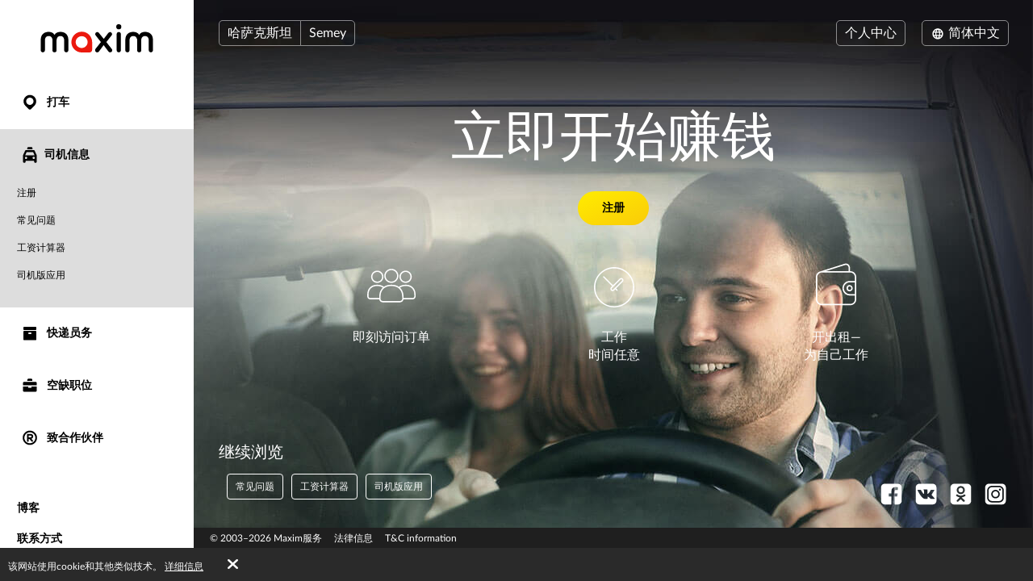

--- FILE ---
content_type: text/html; charset=UTF-8
request_url: https://taximaxim.kz/zh-cn/1103-semey/driver/
body_size: 8634
content:
    <!DOCTYPE html>
    <html lang="zh-CN" >
    <head>
        <meta charset="UTF-8">
        <meta name="viewport" content="width=device-width, initial-scale=1, maximum-scale=5">
                <meta name="csrf-param" content="_csrf">
<meta name="csrf-token" content="-MYDvRPYZZMEWRrzC6LT0VsoVltInP-BqM8mxtQBUO-5pDSOeqgs_H0GY4RM7aeWI1BvYiHIrfnB-GyRom8nig==">
        <title>立即开始赚钱</title>
        <link rel="apple-touch-icon" sizes="180x180" href="/favicon180x180.png">
        <link rel="icon" type="image/png" sizes="32x32" href="/favicon32x32.png">
        <link rel="icon" type="image/png" sizes="192x192" href="/favicon192x192.png">
                <!-- Google Tag Manager -->
        <script>(function(w,d,s,l,i){w[l]=w[l]||[];w[l].push({'gtm.start':
                    new Date().getTime(),event:'gtm.js'});var f=d.getElementsByTagName(s)[0],
                j=d.createElement(s),dl=l!='dataLayer'?'&l='+l:'';j.async=true;j.src=
                'https://www.googletagmanager.com/gtm.js?id='+i+dl;f.parentNode.insertBefore(j,f);
            })(window,document,'script','dataLayer','GTM-K3BC4KQ');</script>
        <!-- End Google Tag Manager -->
                <script type="application/ld+json">{"@context":"https://schema.org","@type":"BreadcrumbList","itemListElement":[{"@type":"ListItem","position":0,"name":"司机信息","item":""}]}</script>        <meta name="description" content="对于司机的工作。计算您所在城市的收入。 在网站上填写表格，无需来办公室。">
<link type="font/woff2" href="/fonts/lato2/Lato-Regular.woff2" rel="preload" as="font" crossorigin>
<link type="font/woff2" href="/fonts/lato2/Lato-Bold.woff2" rel="preload" as="font" crossorigin>
<link href="https://taximaxim.kz/ar-SA/1103-semey/driver/" rel="alternate" hreflang="ar-SA">
<link href="https://taximaxim.kz/az/1103-semey/driver/" rel="alternate" hreflang="az">
<link href="https://taximaxim.kz/bg/1103-semey/driver/" rel="alternate" hreflang="bg">
<link href="https://taximaxim.kz/bn-BD/1103-semey/driver/" rel="alternate" hreflang="bn-BD">
<link href="https://taximaxim.kz/en/1103-semey/driver/" rel="alternate" hreflang="en">
<link href="https://taximaxim.kz/es-ES/1103-semey/driver/" rel="alternate" hreflang="es-ES">
<link href="https://taximaxim.kz/fr/1103-semey/driver/" rel="alternate" hreflang="fr">
<link href="https://taximaxim.kz/hy/1103-semey/driver/" rel="alternate" hreflang="hy">
<link href="https://taximaxim.kz/id-ID/1103-semey/driver/" rel="alternate" hreflang="id-ID">
<link href="https://taximaxim.kz/ka/1103-semey/driver/" rel="alternate" hreflang="ka">
<link href="https://taximaxim.kz/kk/1103-semey/driver/" rel="alternate" hreflang="kk">
<link href="https://taximaxim.kz/km-KH/1103-semey/driver/" rel="alternate" hreflang="km-KH">
<link href="https://taximaxim.kz/lo-LA/1103-semey/driver/" rel="alternate" hreflang="lo-LA">
<link href="https://taximaxim.kz/ms-MY/1103-semey/driver/" rel="alternate" hreflang="ms-MY">
<link href="https://taximaxim.kz/pt-BR/1103-semey/driver/" rel="alternate" hreflang="pt-BR">
<link href="https://taximaxim.kz/ru/1103-semey/driver/" rel="alternate" hreflang="ru">
<link href="https://taximaxim.kz/sw-TZ/1103-semey/driver/" rel="alternate" hreflang="sw-TZ">
<link href="https://taximaxim.kz/tg/1103-semey/driver/" rel="alternate" hreflang="tg">
<link href="https://taximaxim.kz/th-TH/1103-semey/driver/" rel="alternate" hreflang="th-TH">
<link href="https://taximaxim.kz/tr/1103-semey/driver/" rel="alternate" hreflang="tr">
<link href="https://taximaxim.kz/uz/1103-semey/driver/" rel="alternate" hreflang="uz">
<link href="https://taximaxim.kz/vi-VN/1103-semey/driver/" rel="alternate" hreflang="vi-VN">
<link href="https://taximaxim.kz/zh-cn/driver/" rel="canonical">
<link href="/assets/all-d6d0e5211907ec943a7802b0f5f52576.css?v=1762320557" rel="preload" as="style" onload="this.rel=&#039;stylesheet&#039;">
<link href="/css/cookie.css?v=1689660240" rel="stylesheet">
<link type="text/css" href="/assets/6e3b4ef9/css/all.min.css?v=1768197928" rel="preload" as="style" onload="this.rel=&#039;stylesheet&#039;">
<link type="text/css" href="/assets/5975d973/flag-png.css?v=1768197928" rel="preload" as="style" onload="this.rel=&#039;stylesheet&#039;">    </head>
    <body data-env="prod" class="fixed-buttons b-driver-page lang-zh-CN country-kz">
            <!-- Google Tag Manager (noscript) -->
    <noscript><iframe src="https://www.googletagmanager.com/ns.html?id=GTM-K3BC4KQ"
                      height="0" width="0" style="display:none;visibility:hidden"></iframe></noscript>
    <!-- End Google Tag Manager (noscript) -->
        <div class="b-container"><div class="b-top-plate"><div id="mobile-top-menu"><button type="button" class="m-menu-opener js-menu-toggle" aria-label="burger"><i class="fa fas fa-bars"></i></button><div class="m-logo"><a href="https://taximaxim.kz/zh-cn/1103-semey/order-a-taxi-online" title="logo"></a></div></div></div><div class="b-sidebar"><div class="m-content"><a href="https://taximaxim.kz/zh-cn/1103-semey/order-a-taxi-online"><div class="b-logo b-logo---zh-CN b-logo----country-kz"></div></a><ul class="b-main-menu"><li><a href="https://taximaxim.kz/zh-cn/1103-semey/order-a-taxi-online"><span class="b-sidebar-icon"><svg xmlns="http://www.w3.org/2000/svg" width="24" height="24" viewBox="0 -250 950 1000"><path fill="currentColor" d="M708-43q48 49 72 109.5T804 190t-24 122.5T708 420L535 593q-26 26-60 26-32 0-57-25-42-44-86-87.5T245 420q-48-48-72-107.5T149 190q0-66 26-125.5T245.5-40t104-72T477-139q63 0 123 24t108 72zM341 319q56 56 133 56 38 0 72-14.5t60-40 41-60 15-74.5q0-39-15-73t-40.5-59.5-59.5-40T474-1q-38 0-72 15t-60 40.5-41.5 59.5-15.5 72q0 36 14 71t42 62z"/></svg></span> 打车</a></li><li class="m-driver s-active"><a href="https://taximaxim.kz/zh-cn/1103-semey/driver/"><span class="b-sidebar-icon"><svg xmlns="http://www.w3.org/2000/svg" width="24" height="24" viewBox="0 -230 950 1000"><path fill="currentColor" d="M542-140q27 0 45.5 17T606-79v53H344v-53q0-27 19.5-44t46.5-17h132zM233 287h486l-77-164H309zm596 329q0 29-18.5 45.5T765 678t-47-16.5-20-45.5v-41H254v41q0 29-20 45.5T188 678q-28 0-47-16.5T122 616V287L232 48q7-12 19-19.5t25-7.5h393q16 0 30 5t22 22l108 239v329zM277 363q-24 0-41 17t-17 43q0 25 17 42t41 17q25 0 42.5-17t17.5-42q0-26-17.5-43T277 363zm397 0q-25 0-42.5 17T614 423q0 25 17.5 42t42.5 17 42.5-17 17.5-42q0-26-17.5-43T674 363z"/></svg></span>司机信息</a><ul><li><a href="https://taxseepro.com/?app=maxim&amp;intl=zh-CN&amp;b=1103&amp;utm_content=taximaxim&amp;utm_source=taximaxim" target="_blank" rel="noopener" data-reach-goal="RegLinkMenu">注册</a></li><li><a href="https://taximaxim.kz/zh-cn/1103-semey/driver/faq/">常见问题</a></li><li><a href="https://taximaxim.kz/zh-cn/1103-semey/driver/income/">工资计算器</a></li><li><a href="https://taximaxim.kz/zh-cn/1103-semey/driver/materials/">司机版应用</a></li></ul></li><li class="m-courier"><a href="https://taximaxim.kz/zh-cn/1103-semey/courier/"><span class="b-sidebar-icon"><svg xmlns="http://www.w3.org/2000/svg" width="24" height="24"><g fill="currentColor"><path d="M4.8 20.574a.85.85 0 0 1-.8-.768V9.84a.849.849 0 0 1 .8-.768h14.4a.838.838 0 0 1 .8.768v9.966a.838.838 0 0 1-.8.768zM10 12a1 1 0 0 0 1 1h2a1 1 0 0 0 1-1 1 1 0 0 0-1-1h-2a1 1 0 0 0-1 1zM4.8 8a.86.86 0 0 1-.8-.8V4.8a.86.86 0 0 1 .8-.8h14.4a.86.86 0 0 1 .8.8v2.4a.86.86 0 0 1-.8.8z"/><path fill="none" d="M0 0h24v24H0z"/></g></svg></span> 快递员务</a></li><li class="m-vacancy"><a href="https://taximaxim.kz/zh-cn/1103-semey/vacancy/"><span class="b-sidebar-icon"><svg xmlns="http://www.w3.org/2000/svg" width="24" height="24" viewBox="0 -275 950 1000"><path fill="currentColor" d="M121 263h267v67h172v-67h269v213q0 28-20.5 44.5T762 537H187q-27 0-46.5-16.5T121 476V263zm0-56V85q0-28 19.5-44.5T187 24h575q26 0 46.5 16.5T829 85v122H121zm419-346q28 0 46.5 17.5T605-77v53H344v-53q0-27 19.5-44.5T410-139h130z"/></svg></span> 空缺职位</a></li><li class="m-franchise"><a href="https://taximaxim.kz/zh-cn/1103-semey/partner/"><span class="b-sidebar-icon"><svg xmlns="http://www.w3.org/2000/svg" width="24" height="24" viewBox="0 -250 949 1000"><path fill="currentColor" d="M453 290h-40v106q0 17-12 28t-30 11q-19 0-31.5-11T327 396q1-84 1-166t1-166q0-20 13-28t30-8h145q27 0 51 10.5T609.5 67t28 42 10.5 51q0 42-25 76t-63 47l67 82q11 13 11 27 0 19-13.5 31.5T593 436q-19 0-31-15zm64-81q18 0 31.5-14t13.5-34q0-18-13.5-32.5T517 114H413v95h104zm-43-348q78 0 145 28.5T736-31q51 50 79.5 117T844 231q0 76-28.5 142.5T736 491q-50 50-117 79t-145 29q-76 0-143-29t-116-79q-51-51-80-117.5T106 231q0-78 29-145t80-117q49-51 116-79.5T474-139zM675 30q-38-38-89.5-60.5T474-53q-58 0-109.5 22.5T275 30q-39 38-60.5 89.5T193 231q0 58 21.5 109.5T275 431q38 38 89.5 60T474 513q60 0 111.5-22t89.5-60q39-39 61-90.5T758 231q0-60-22-111.5T675 30z"/></svg></span> 致合作伙伴</a></li></ul><ul class="b-sub-menu"><li><a href="https://taximaxim.kz/zh-cn/1103-semey/blog/">博客</a></li><li><a href="https://taximaxim.kz/zh-cn/1103-semey/contacts/">联系方式</a></li></ul><ul class="b-cabinet-enter-links"><li><a href="https://client.taximaxim.com/zh-CN/?country=kz" target="_blank" rel="noopener">客户区<span class="b-sidebar-icon"><svg xmlns="http://www.w3.org/2000/svg" width="18" height="18" viewBox="0 -275 950 1000"><path fill="currentColor" d="M409-38q-18-17-17-41t18-41 41-19 42 17l268 268q10 10 16 20.5t6 24.5q0 11-4.5 21T766 230L495 500q-17 18-41 17t-42-18q-17-18-18-42t16-41l168-168H226q-25 0-41-18t-16-41q0-25 16-42.5t41-17.5h349z"/></svg></span></a></li><li><a href="https://driver.taxsee.com/zh-CN" target="_blank" rel="noopener">司机主页<span class="b-sidebar-icon"><svg xmlns="http://www.w3.org/2000/svg" width="18" height="18" viewBox="0 -275 950 1000"><path fill="currentColor" d="M409-38q-18-17-17-41t18-41 41-19 42 17l268 268q10 10 16 20.5t6 24.5q0 11-4.5 21T766 230L495 500q-17 18-41 17t-42-18q-17-18-18-42t16-41l168-168H226q-25 0-41-18t-16-41q0-25 16-42.5t41-17.5h349z"/></svg></span></a></li></ul></div><div class="m-overlay js-menu-toggle"></div></div><div class="b-main"><div class="b-header"><div class="header-row"><div class="column location"><div class="country-drop-down btn-group"><button id="cdd-w0" class="btn dropdown-toggle" data-toggle="dropdown">哈萨克斯坦 <span class="caret"></span></button><ul id="cdd-items-w0" class="dropdown-menu"><li><a class="country " href="https://taximaxim.kz/uz/zh-CN/2744-tashkent/order-a-taxi-online" tabindex="-1"><i class="flag-png flag-png-xs flag-png-uz"></i>乌兹别克斯坦</a></li><li><a class="country " href="https://taximaxim.com/za/zh-CN/2981-cape+town/order-a-taxi-online" tabindex="-1"><i class="flag-png flag-png-xs flag-png-za"></i>南非</a></li><li><a class="country " href="https://id.taximaxim.com/zh-CN/2093-jakarta/order-a-taxi-online" tabindex="-1"><i class="flag-png flag-png-xs flag-png-id"></i>印度尼西亚</a></li><li><a class="country " href="https://taximaxim.kz/kg/zh-CN/3785-bishkek/order-a-taxi-online" tabindex="-1"><i class="flag-png flag-png-xs flag-png-kg"></i>吉尔吉斯斯坦</a></li><li><a class="country  active" href="https://taximaxim.kz/zh-CN/109-petropavlovsk/order-a-taxi-online" tabindex="-1"><i class="flag-png flag-png-xs flag-png-kz"></i>哈萨克斯坦</a></li><li><a class="country " href="https://taximaxim.com/co/zh-CN/11573-monteria/order-a-taxi-online" tabindex="-1"><i class="flag-png flag-png-xs flag-png-co"></i>哥伦比亚</a></li><li><a class="country " href="https://taximaxim.kz/tz/zh-CN/14690-dodoma/order-a-taxi-online" tabindex="-1"><i class="flag-png flag-png-xs flag-png-tz"></i>坦桑尼亚</a></li><li><a class="country " href="https://taximaxim.tj/zh-CN/1103-semey/order-a-taxi-online" tabindex="-1"><i class="flag-png flag-png-xs flag-png-tj"></i>塔吉克斯坦</a></li><li><a class="country " href="https://taximaxim.com/do/zh-CN/15145-san+pedro+de+macoris/order-a-taxi-online" tabindex="-1"><i class="flag-png flag-png-xs flag-png-do"></i>多明尼加</a></li><li><a class="country " href="https://taximaxim.com/bd/zh-CN/1103-semey/order-a-taxi-online" tabindex="-1"><i class="flag-png flag-png-xs flag-png-bd"></i>孟加拉国</a></li><li><a class="country " href="https://taximaxim.com/br/zh-CN/10329-rio+branco/order-a-taxi-online" tabindex="-1"><i class="flag-png flag-png-xs flag-png-br"></i>巴西</a></li><li><a class="country " href="https://taximaxim.com/kh/zh-CN/13806-phnom+penh/order-a-taxi-online" tabindex="-1"><i class="flag-png flag-png-xs flag-png-kh"></i>柬埔寨</a></li><li><a class="country " href="https://taximaxim.com/th/zh-CN/9335-chiang+mai/order-a-taxi-online" tabindex="-1"><i class="flag-png flag-png-xs flag-png-th"></i>泰国</a></li><li><a class="country " href="https://taximaxim.com/pe/zh-CN/7944-chimbote/order-a-taxi-online" tabindex="-1"><i class="flag-png flag-png-xs flag-png-pe"></i>秘鲁</a></li><li><a class="country " href="https://taximaxim.com/la/zh-CN/14395-vientiane/order-a-taxi-online" tabindex="-1"><i class="flag-png flag-png-xs flag-png-la"></i>老挝</a></li><li><a class="country " href="https://taximaxim.com/ph/zh-CN/7513-cebu/order-a-taxi-online" tabindex="-1"><i class="flag-png flag-png-xs flag-png-ph"></i>菲律宾</a></li><li><a class="country " href="https://taximaxim.com/vn/zh-CN/8428-da+nang/order-a-taxi-online" tabindex="-1"><i class="flag-png flag-png-xs flag-png-vn"></i>越南</a></li><li><a class="country " href="https://taximaxim.az/zh-CN/1872-baku/order-a-taxi-online" tabindex="-1"><i class="flag-png flag-png-xs flag-png-az"></i>阿塞拜疆</a></li><li><a class="country " href="https://taximaxim.com/ar/zh-CN/10703-mendoza/order-a-taxi-online" tabindex="-1"><i class="flag-png flag-png-xs flag-png-ar"></i>阿根廷</a></li><li><a class="country " href="https://taximaxim.com/my/zh-CN/3830-kuantan/order-a-taxi-online" tabindex="-1"><i class="flag-png flag-png-xs flag-png-my"></i>马来西亚</a></li></ul></div><button id="w1" class="city-select-btn js-modal-open btn" data-id="city-choose" data-url="https://taximaxim.kz/zh-cn/1103-semey/site/ajax-cities/?from=driver%2Findex">Semey</button></div><div class="column language"><a id="choice-cabinet-button" class="btn" href="#" data-content="&lt;a class=&quot;btn-link&quot; href=&quot;https://client.taximaxim.com/zh-CN/?country=kz&quot; rel=&quot;noopener&quot; target=&quot;_blank&quot;&gt;乘客&lt;/a&gt;&lt;a class=&quot;btn-link&quot; href=&quot;https://driver.taxsee.com/zh-CN&quot; rel=&quot;noopener&quot; target=&quot;_blank&quot;&gt;司机&lt;/a&gt;" data-placement="bottom" data-toggle="popover">个人中心</a><div class="language-drop-down btn-group"><button id="w2" class="btn dropdown-toggle" data-toggle="dropdown"><span class="icon"><svg xmlns="http://www.w3.org/2000/svg" width="18" height="18" viewBox="0 30 950 1000"><path fill="currentColor" d="M475 156q77 0 144 29t117 80q51 51 79.5 117T844 526q0 75-28.5 142T736 786q-50 51-117 79.5T475 894q-76 0-143-28.5T214 786q-50-51-79-118t-29-142q0-78 29-144t79-117q51-51 118-80t143-29zM202 602h111q-6-37-6-76 0-21 1.5-39.5T313 449H202q-5 19-7.5 38t-2.5 39 2.5 38.5T202 602zm184 0h180q2-19 3-37.5t1-38.5q0-21-1-40t-3-37H386q-2 18-4 37t-2 40q0 20 2 38.5t4 37.5zm251 0h110q6-19 8.5-37.5T758 526t-2.5-39-8.5-38H637q2 19 3.5 37.5T642 526q0 20-1.5 38.5T637 602zm80 73h-92q-5 18-10 34t-11 32q-5 14-10.5 24.5T582 787q53-21 93-61 11-11 21.5-24.5T717 675zm-166 0H400q3 11 6.5 20.5T414 714q13 33 28.5 56t32.5 37q17-14 33-37t28-56q5-9 8-18.5t7-20.5zm-225 0h-91q8 13 18 26.5t22 24.5q42 41 93 61-5-11-11-21.5T346 741q-5-16-11-32t-9-34zm-91-299h91q3-18 9-35t11-31q5-13 11-24.5t11-22.5q-26 11-49.5 26.5T275 325q-12 11-22 24t-18 27zm165 0h151q-4-11-7-21t-8-18q-12-33-28-56t-33-37q-17 14-32.5 37T414 337q-4 8-7.5 18t-6.5 21zm225 0h92q-10-14-20.5-27T675 325q-20-20-43.5-35.5T582 263q6 11 11.5 22.5T604 310q6 14 11 31t10 35z"/></svg></span> 简体中文 <span class="caret"></span></button><ul id="w3" class="dropdown-menu-right dropdown-menu"><li><a href="https://taximaxim.kz/ar-sa/1103-semey/driver/" rel="alternate" hreflang="ar-SA" lang="ar-SA" tabindex="-1">العربية</a></li><li><a href="https://taximaxim.kz/az/1103-semey/driver/" rel="alternate" hreflang="az" lang="az" tabindex="-1">Azərbaycan dili</a></li><li><a href="https://taximaxim.kz/bg/1103-semey/driver/" rel="alternate" hreflang="bg" lang="bg" tabindex="-1">Български</a></li><li><a href="https://taximaxim.kz/bn-bd/1103-semey/driver/" rel="alternate" hreflang="bn-BD" lang="bn-BD" tabindex="-1">বাংলা</a></li><li><a href="https://taximaxim.kz/en/1103-semey/driver/" rel="alternate" hreflang="en" lang="en" tabindex="-1">English</a></li><li><a href="https://taximaxim.kz/es/1103-semey/driver/" rel="alternate" hreflang="es-ES" lang="es-ES" tabindex="-1">Español</a></li><li><a href="https://taximaxim.kz/fr/1103-semey/driver/" rel="alternate" hreflang="fr" lang="fr" tabindex="-1">Français</a></li><li><a href="https://taximaxim.kz/hy/1103-semey/driver/" rel="alternate" hreflang="hy" lang="hy" tabindex="-1">Հայերեն</a></li><li><a href="https://taximaxim.kz/id/1103-semey/driver/" rel="alternate" hreflang="id-ID" lang="id-ID" tabindex="-1">Bahasa Indonesia</a></li><li><a href="https://taximaxim.kz/ka/1103-semey/driver/" rel="alternate" hreflang="ka" lang="ka" tabindex="-1">ქართული</a></li><li><a href="https://taximaxim.kz/kk/1103-semey/driver/" rel="alternate" hreflang="kk" lang="kk" tabindex="-1">Қазақ тілі</a></li><li><a href="https://taximaxim.kz/km-kh/1103-semey/driver/" rel="alternate" hreflang="km-KH" lang="km-KH" tabindex="-1">ខ្មែរ</a></li><li><a href="https://taximaxim.kz/lo-la/1103-semey/driver/" rel="alternate" hreflang="lo-LA" lang="lo-LA" tabindex="-1">ພາສາລາວ</a></li><li><a href="https://taximaxim.kz/ms-my/1103-semey/driver/" rel="alternate" hreflang="ms-MY" lang="ms-MY" tabindex="-1">Bahasa Melayu</a></li><li><a href="https://taximaxim.kz/pt-br/1103-semey/driver/" rel="alternate" hreflang="pt-BR" lang="pt-BR" tabindex="-1">Português (Brasileiro)</a></li><li><a href="https://taximaxim.kz/ru/1103-semey/driver/" rel="alternate" hreflang="ru" lang="ru" tabindex="-1">Русский</a></li><li><a href="https://taximaxim.kz/sw-tz/1103-semey/driver/" rel="alternate" hreflang="sw-TZ" lang="sw-TZ" tabindex="-1">Kiswahili</a></li><li><a href="https://taximaxim.kz/tg/1103-semey/driver/" rel="alternate" hreflang="tg" lang="tg" tabindex="-1">Тоҷикӣ</a></li><li><a href="https://taximaxim.kz/th/1103-semey/driver/" rel="alternate" hreflang="th-TH" lang="th-TH" tabindex="-1">ไทย</a></li><li><a href="https://taximaxim.kz/tr/1103-semey/driver/" rel="alternate" hreflang="tr" lang="tr" tabindex="-1">Türkçe</a></li><li><a href="https://taximaxim.kz/uz/1103-semey/driver/" rel="alternate" hreflang="uz" lang="uz" tabindex="-1">O&#039;zbek tili</a></li><li><a href="https://taximaxim.kz/vi-vn/1103-semey/driver/" rel="alternate" hreflang="vi-VN" lang="vi-VN" tabindex="-1">Tiếng Việt</a></li><li><a class="active" href="https://taximaxim.kz/zh-cn/1103-semey/driver/" rel="alternate" hreflang="zh-CN" lang="zh-CN" tabindex="-1">简体中文</a></li></ul></div></div></div></div><div class="b-main-content"><h1 class="h1">
    立即开始赚钱</h1><div class="b-driver-form-button-container"><a class="b-driver-form-button btn-yellow" href="https://taxseepro.com/?app=maxim&amp;intl=zh-CN&amp;b=1103&amp;utm_content=taximaxim&amp;utm_source=taximaxim" rel="noopener" target="_blank" data-reach-goal="RegLinkDriver">注册</a></div><ul class="b-features"><li class="m-advice"><img src="/images/colective.svg" width="60" height="84" alt=""><span>即刻访问订单</span></li><li class="m-any-time"><img src="/images/clock.svg" width="50" height="83" alt=""><span>工作<br>时间任意</span></li><li class="m-24-7"><img src="/images/wallet.svg" width="50" height="88" alt=""><span>
            开出租—<br>为自己工作        </span></li></ul><div class="b-footer"><div class="driver-footer-links-title">
        继续浏览    </div><div class="driver-footer-links"><a class="b-footer-link btn-white-transparent" href="https://taximaxim.kz/zh-cn/1103-semey/driver/faq/">常见问题</a><a class="b-footer-link btn-white-transparent" href="https://taximaxim.kz/zh-cn/1103-semey/driver/income/">工资计算器</a><a class="b-footer-link btn-white-transparent" href="https://taximaxim.kz/zh-cn/1103-semey/driver/materials/">司机版应用</a></div></div></div><ul class="b-social"><li><a href="https://www.facebook.com/TaxiMaximKZ" title="fb" rel="noopener" target="_blank" data-name="fb"><span class="b-social-icon"><svg xmlns="http://www.w3.org/2000/svg" width="27" height="27" viewBox="0 30 950 1000"><path fill="#FFF" d="M171 48h609q35 0 66 13.5t54.5 37 37 54.5 13.5 66v609q0 35-13.5 66.5t-37 54.5-54.5 36.5-66 13.5H623V635h121l20-143H623v-91q0-30 13-48.5t57-18.5l75-1V205q-10 0-40.5-2.5T658 200q-81 0-131.5 48T476 387v105H353v143h123v364H171q-35 0-66.5-13.5T50 949t-36.5-54.5T0 828V219q0-35 13.5-66T50 98.5t54.5-37T171 48z"/></svg></span></a></li><li><a href="https://vk.com/taximaximkz" title="vk" rel="noopener" target="_blank" data-name="vk"><span class="b-social-icon"><svg xmlns="http://www.w3.org/2000/svg" width="27" height="27" viewBox="0 30 950 1000"><path fill="#FFF" d="M172 48h609q35 0 66 13.5t54.5 37 37 54.5 13.5 66v609q0 35-13.5 66.5t-37 54.5-54.5 36.5-66 13.5H172q-35 0-66.5-13.5t-55-36.5-37-54.5T0 828V219q0-35 13.5-66t37-54.5 55-37T172 48zm-69 278q-13 0-19 5t3 25q16 32 38.5 73t49.5 84 57.5 84 62.5 73.5 65.5 52.5 65.5 20h91q17 0 22.5-7.5T545 717v-76q37 3 63.5 26t52.5 51q9 9 15 14t11 7.5 10 3 12 .5h138q20 0 23-10t-4-18q-30-36-62-69.5T742 576q-8-9-11-15t-2-10.5 4-9.5 7-12q28-41 55-85t53-84q11-20 8-27t-21-7H708.5l-11.5 2-10 9-12 20q-14 25-28.5 52t-31 49.5-35 38T541 514q0-45 .5-88.5t.5-88.5q0-12-5-22t-27-10H398q-25 0-38 9t-12 16 7 8 13 3.5 12.5 10T386 378v136q-16 2-34-13.5T316 460t-35.5-54.5T248 350q-5-7-8-12t-7.5-7.5-12-3.5-20.5-1h-97z"/></svg></span></a></li><li><a href="https://ok.ru/taximaximkz" title="ok" rel="noopener" target="_blank" data-name="ok"><span class="b-social-icon"><svg xmlns="http://www.w3.org/2000/svg" width="27" height="27" viewBox="0 30 950 1000"><path fill="#FFF" d="M172 50h608q35 0 66 13.5t54.5 37 37 54.5 13.5 66v609q0 35-13.5 66.5t-37 54.5-54.5 36.5-66 13.5H172q-35 0-66.5-13.5T51 951t-36.5-54.5T1 830V221q0-35 13.5-66T51 100.5t54.5-37T172 50zm343 627q36-5 75.5-19t82.5-43q15-10 19-27t-7-33q-10-14-27.5-18t-32.5 6q-31 20-60 31t-55.5 14.5-50 2T417 584q-46-11-84-40-14-11-32.5-9.5T270 551q-11 14-9 32t16 29q18 15 42 27 20 11 48.5 21.5T431 676L299 799q-14 13-14.5 30.5T298 861q11 14 29 15t32-12l113-106 114 106q13 13 31.5 12t30.5-15 11.5-31.5T646 799zm-38-524q-39 0-73.5 14.5T345 207q-26 26-40.5 60T290 339t14.5 72 40.5 60q24 26 58.5 40.5T477 526q38 0 71.5-14.5T607 471q27-26 41-60t14-72q0-79-55-132-25-25-58.5-39.5T477 153zm73 112q30 30 30 74 0 43-30 75-28 30-73 30t-75-30q-14-15-22.5-34t-8.5-41q0-23 8.5-41.5T402 265t33.5-22.5T477 234t40.5 8.5T550 265z"/></svg></span></a></li><li><a href="https://www.instagram.com/taximaxim/" title="instagram" rel="noopener" target="_blank" data-name="instagram"><span class="b-social-icon"><svg xmlns="http://www.w3.org/2000/svg" width="27" height="27" viewBox="0 30 950 1000"><path fill="#FFF" d="M172 49h609q35 0 66 13.5t54.5 37 37 54.5 13.5 66v609q0 35-13.5 66.5t-37 54.5-54.5 36.5-66 13.5H172q-35 0-66-13.5T51.5 950t-37-54.5T1 829V220q0-35 13.5-66t37-54.5 54.5-37T172 49zm470 158q31 0 59 12t48 33 32 49 12 59v330q0 31-12 58.5t-32 48-48 32.5-59 12H312q-31 0-59-12t-49-32.5-33-48-12-58.5V360q0-31 12-59t33-49 49-33 59-12h330zM477 394q27 0 50.5 10.5t41.5 28 28 41.5 10 51-10 50.5-28 41.5-41.5 28-50.5 10-51-10-41.5-28-28-41.5T346 525t10.5-51 28-41.5 41.5-28 51-10.5zm0 326q40 0 76-15.5t62-41.5 41.5-61.5T672 525q0-40-15.5-76T615 386t-62-42.5-76-15.5q-41 0-76.5 15.5t-62 42.5-42 63-15.5 76q0 41 15.5 76.5t42 61.5 62 41.5T477 720zm250-403q0-19-13.5-33T681 270q-20 0-34 14t-14 33q0 20 14 33.5t34 13.5q19 0 32.5-13.5T727 317zm-85 590q45 0 84.5-17t69-46.5 46.5-69 17-84.5V360q0-45-17-84.5T795.5 206t-69-47-84.5-17H312q-45 0-84.5 17t-69 47-46.5 69.5T95 360v330q0 45 17 84.5t46.5 69 69 46.5 84.5 17h330z"/></svg></span></a></li></ul><div class="footer"><div class="copyright-block">
                            © 2003&ndash;2026 Maxim服务                    </div><div class="legal-block"><a href="https://legal.taximaxim.com/?country=KZ&amp;city=1103&amp;intl=zh-CN&amp;ref=https%3A%2F%2Ftaximaxim.kz%2Fzh-cn%2F1103-semey%2Fdriver%2F">法律信息</a><a href="https://legal.taximaxim.com/tc-information/?country=KZ&amp;city=1103&amp;intl=zh-CN&amp;ref=https%3A%2F%2Ftaximaxim.kz%2Fzh-cn%2F1103-semey%2Fdriver%2F">T&C information</a></div></div></div></div><div class="b-modal" data-id="offer-modal"><div class="m-body"></div></div><div class="b-modal" data-id="tariff-modal" id="tariff-modal"><div class="m-body"></div></div><div class="b-modal" data-id="reglament"><div class="m-body"></div></div><div class="b-modal" data-id="video-lessons"><div class="m-body"></div></div>    <div id="cookie-policy"><span>该网站使用cookie和其他类似技术。 <a href="https://legal.taximaxim.com/privacy/-/cookie/?country=KZ&amp;city=1103&amp;intl=zh-CN&amp;ref=https%3A%2F%2Ftaximaxim.kz%2Fzh-cn%2F1103-semey%2Fdriver%2F" target="_blank">详细信息</a><a id="accept-cookie" href="#">好的</a></span></div><div class="b-modal" data-id="city-choose" data-url="https://taximaxim.kz/zh-cn/1103-semey/site/ajax-cities/?from=driver%2Findex" data-once="1">
    <div class="m-body m-city-modal-body">
            </div>
</div>
<script src="/assets/all-e4aa03f43099f42f5d5b8e4abc448114.js?v=1754980139"></script>
<script src="/js/cookie.js?v=1689660240"></script>    </body>
    </html>
